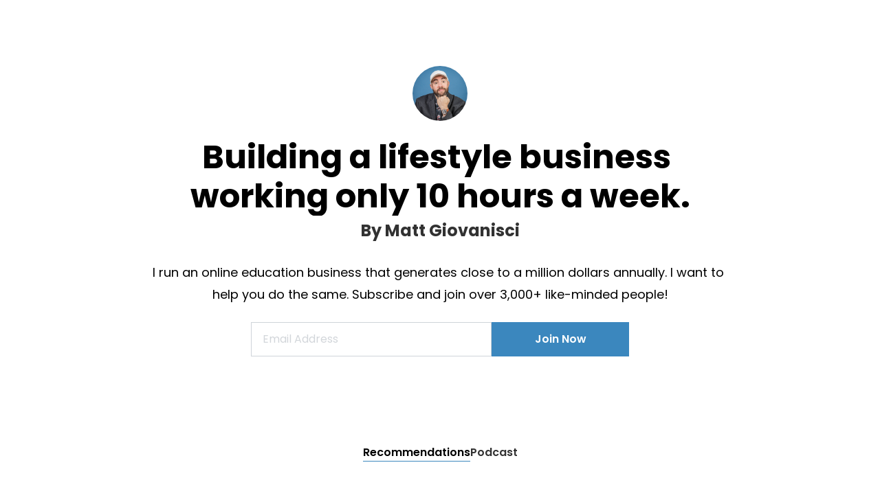

--- FILE ---
content_type: text/html; charset=utf-8
request_url: https://giovanisci.com/
body_size: 33078
content:
<!DOCTYPE html><html lang="en" prefix="og:http://ogp.me/ns#"><head><meta name="viewport" content="width=device-width, initial-scale=1"/><script defer="" data-cfasync="false" src="https://cdn.kit.com/pages/js/runtime-838763a89775b3f11d2a.js"></script><script defer="" data-cfasync="false" src="https://cdn.kit.com/pages/js/creator-profile-v2-profile-94b459ce7c69cd33ca66.chunk.js"></script><script data-cfasync="false">window.props = {"pageTitle":"Recommendations","currentPageId":18795439,"currentPageType":"recommendations","templateName":"everett","properties":{"cardColor":"#FFFFFF","customCss":"","buttonText":"Join Now","accentColor":"#3b87be","headerColor":"#00FFCC","bodyTextColor":"#000000","backgroundColor":"#ffffff","bodyFontFamily":"Poppins, sans-serif","bodyFontWeight":400,"bodyLineHeight":1.8,"buttonTextColor":"#ffffff","headerTextColor":"#FBF3EB","headingTextColor":"#000000","headingFontFamily":"Poppins, sans-serif","headingFontWeight":700,"headingLineHeight":1.2,"backgroundTextColor":"#000000","defaultBackgroundUrl":"https://cdn.convertkit.com/assets/flow-bg.png"},"data":{"bio":"I run an online education business that generates close to a million dollars annually. I want to help you do the same. Subscribe and join over 3,000+ like-minded people!","name":"Building a lifestyle business working only 10 hours a week.","byline":"By Matt Giovanisci","imageUrl":"https://embed.filekitcdn.com/e/q9C4ga2E896d6sGW9E9Qiq/3CRMG8vP12HQ7hyCc1AdJF","seoVersion":48,"backgroundUrl":"https://embed.filekitcdn.com/e/q9C4ga2E896d6sGW9E9Qiq/mrthdFS1scZYg9NLgjS3nv","navigationName":"Matt Giovanisci","seoDescription":"","seoImage":"https://functions-js.convertkit.com/cp-social-image?accent=%233b87be&account=2545100&avatar=https%3A%2F%2Fembed.filekitcdn.com%2Fe%2Fq9C4ga2E896d6sGW9E9Qiq%2F3CRMG8vP12HQ7hyCc1AdJF&bg=%23ffffff&byline=By+Matt+Giovanisci&headline=Building+a+lifestyle+business+working+only+10+hours+a+week.&version=48","seoFavicon":"https://pages.convertkit.com/templates/favicon.ico"},"pages":[{"pageType":"recommendations","displayName":"Recommendations","url":"/profile/recommendations","id":18795439,"data":{"recommendationsText":"Check out these fellow creators with great content you might also be interested in.","recommendationsHeading":"Creators I recommend"}},{"pageType":"external","displayName":"Podcast","url":"https://podcast.giovanisci.com/","id":18828351,"data":{"link":{"id":"51ccf83c-b644-4a20-8c7e-c08ee94926cf","url":"https://podcast.giovanisci.com/","icon":"podcast","text":"Podcast"}}}],"accountId":2545100,"profileUrl":"https://giovanisci.com/profile","siteKey":"0x4AAAAAAAYy1pe6L_wKYCMp","canonicalUrl":"https://giovanisci.com","poweredByUrl":"https://kit.com/features/forms?utm_campaign=poweredby&utm_content=newsletter_feed&utm_medium=referral&utm_source=dynamic","recommendations":[{"id":"p906w2qqeC89g72NWkYb","byline":"by Jay Clouse","bio":"Evidence-backed guidance for creators and solopreneurs. I study the world's best creators, run experiments, and share what I learn with 58,000+ readers every week.","name":"Creator Science","imageUrl":"https://embed.filekitcdn.com/e/azK3MCjFYYMXQEutV4nuHx/hmeEKNMrywvPUoMkUZe4tf?fit=crop&h=320&w=320","profileUrl":"https://creatorscience.kit.com/profile"},{"id":"VkMBD39MNUDMqA3g6ln7","byline":"with Katelyn Bourgoin","bio":"Discover the hidden reasons why people buy. Join 73,000+ fans and become a smarter marketer 🧠","name":"Why We Buy 🧠","imageUrl":"https://embed.filekitcdn.com/e/3pkPpNiwEJXGtzZTFshHWU/qeEkEMz5umeBWdyvWTiJRJ?fit=crop&h=320&w=320","profileUrl":"https://customercamp.kit.com/profile"},{"id":"YNnVP21E7Sz0LN2gROQL","byline":"I Will Teach You To Be Rich","bio":"Where 800k+ readers get actionable, no-BS advice on how to create a successful business and build a rich life without sacrificing the things they love.","name":"Ramit Sethi","imageUrl":"https://embed.filekitcdn.com/e/fEShWtbNfcqCBNZpfbtALA/jjQPKxVEJgmwhtRu2CgPgP?fit=crop&h=320&w=320","profileUrl":"https://i-will-teach-you-to-be-rich.kit.com/profile"},{"id":"xMP9O5RZoF0k6Q5dAEmW","byline":null,"bio":"I send out 2x weekly in-depth guides for people who make a living selling with email.","name":"Brennan Dunn","imageUrl":"https://embed.filekitcdn.com/e/suBQvPxi2ecW6Gr3WVu4Ak/hLDUuYBcmhfTwGnXnaJqr6?fit=crop&h=320&w=320","profileUrl":"https://createandsell.kit.com/profile"},{"id":"wk0aYXDPjIEPdQXyr1zW","byline":"Bootstrapping, indie startups, marketing, build a better life","bio":"I'm the co-founder of Transistor.fm (podcast hosting and analytics). I write about SaaS marketing, bootstrapping startups, pursuing a good life, building calm companies, business ethics, and creating a better society.","name":"Justin's newsletter","imageUrl":"https://embed.filekitcdn.com/e/SnLPLeqRo1ZxSz7L1Uwg5/2SjaGGLwqt4ym32yNz5TV8?fit=crop&h=320&w=320","profileUrl":"https://justinjackson.kit.com/profile"}],"page":{"properties":{},"data":{"recommendationsText":"Check out these fellow creators with great content you might also be interested in.","recommendationsHeading":"Creators I recommend"}},"originUrl":"https://giovanisci.com/profile","creatorProfileName":"Building a lifestyle business working only 10 hours a week.","creatorProfileId":2343873}</script><link rel="stylesheet" href="https://cdn.kit.com/pages/css/creator-profile-v2-profile-b0ed61d8348f856f5359.css"/><link rel="stylesheet" href="https://cdn.kit.com/pages/css/shared-d9fa9f57b0e71caeab10.css"/><title>Recommendations | Building a lifestyle business working only 10 hours a week.</title><meta property="og:title" content="Building a lifestyle business working only 10 hours a week."/><meta property="og:description" content="I run an online education business that generates close to a million dollars annually. I want to help you do the same. Subscribe and join over 3,000+ like-minded people!"/><meta property="og:image:alt" content="Building a lifestyle business working only 10 hours a week."/><meta property="og:type" content="website"/><meta property="og:image" content="https://functions-js.convertkit.com/cp-social-image?accent=%233b87be&amp;account=2545100&amp;avatar=https%3A%2F%2Fembed.filekitcdn.com%2Fe%2Fq9C4ga2E896d6sGW9E9Qiq%2F3CRMG8vP12HQ7hyCc1AdJF&amp;bg=%23ffffff&amp;byline=By+Matt+Giovanisci&amp;headline=Building+a+lifestyle+business+working+only+10+hours+a+week.&amp;version=48"/><meta name="twitter:card" content="summary_large_image"/><meta name="twitter:title" content="Building a lifestyle business working only 10 hours a week."/><meta name="twitter:description" content="I run an online education business that generates close to a million dollars annually. I want to help you do the same. Subscribe and join over 3,000+ like-minded people!"/><meta name="twitter:image" content="https://functions-js.convertkit.com/cp-social-image?accent=%233b87be&amp;account=2545100&amp;avatar=https%3A%2F%2Fembed.filekitcdn.com%2Fe%2Fq9C4ga2E896d6sGW9E9Qiq%2F3CRMG8vP12HQ7hyCc1AdJF&amp;bg=%23ffffff&amp;byline=By+Matt+Giovanisci&amp;headline=Building+a+lifestyle+business+working+only+10+hours+a+week.&amp;version=48"/><meta name="twitter:image:alt" content="Building a lifestyle business working only 10 hours a week."/><link rel="shortcut icon" type="image/x-icon" href="https://pages.convertkit.com/templates/favicon.ico"/><link rel="canonical" href="https://giovanisci.com"/><link rel="preconnect" href="https://fonts.gstatic.com"/><link rel="preconnect" href="https://fonts.googleapis.com"/><link rel="preconnect" href="https://fonts.gstatic.com" crossorigin="anonymous"/><link href="https://fonts.googleapis.com/css2?family=Poppins:wght@400;600;700&amp;family=Poppins:wght@400;600&amp;display=swap" rel="stylesheet"/></head><body><div id="root"><style>
    .font-heading {
      font-family: Poppins, sans-serif;
    }

    .font-weight-heading {
      font-weight: 700;
    }

    .font-body {
      font-family: Poppins, sans-serif;
    }

    .font-weight-body {
      font-weight: 400;
    }

    .color-heading {
      color: #000000;
    }

    .color-body {
      color: #000000;
    }

    .color-button {
      color: #ffffff;
    }

    html,
    .bg-page {
      background-color: #ffffff;
    }

    .bg-card {
      background-color: #FFFFFF;
    }

    .bg-accent {
      background-color: #3b87be;
    }

    .max-w-content {
      max-width: 960px;
    }

    .opacity-80 {
      opacity: 0.8;
    }

    .hover\:opacity-90:hover {
      opacity: 0.9;
    }

    .border-accent {
      border-color: #3b87be;
    }

    .hover\:border-accent:hover {
      border-color: #3b87be;
    }

    .border-content {
      border-color: #00000066; 
    }

    .share-button {
      background-color: #0000000d;
    }

    .hover\:bg-highlight:hover {
      background-color: #00000008
    }

    .line-clamp-3 {
      overflow: hidden;
      display: -webkit-box;
      -webkit-box-orient: vertical;
      -webkit-line-clamp: 3;
    }

    .line-clamp-5 {
      overflow: hidden;
      display: -webkit-box;
      -webkit-box-orient: vertical;
      -webkit-line-clamp: 5;
    }

    .heading-line-height {
      line-height: 1.2;
    }

    .body-line-height {
      line-height: 1.8;
    }

    .post-title {
      line-height: normal;
    }

    .button:hover {
      background-color: #0000001a;
    }

    .color-badge {
      fill: #000000;
    }

    .recommendations-form {
      --active-checkbox: #3b87be;
    }

    .min-w-fit {
      min-width: fit-content;
    }

    .product-content {
      flex: 1;
    }
  </style><div class="page bg-page w-full sm:pt-24 page-recommendations"><div class="max-w-content md:px-6 w-full mx-auto"><div class="flex flex-col w-full"><div class="header border-content p-6 sm:py-0 w-full flex flex-col text-center items-stretch border-b sm:border-b-0"><div class="creator-avatar w-20 h-20 self-center mb-6"><img alt="profile" src="https://embed.filekitcdn.com/e/q9C4ga2E896d6sGW9E9Qiq/3CRMG8vP12HQ7hyCc1AdJF" class="h-full w-full rounded-full object-cover object-center"/></div><div class="grid"><h1 class="creator-name font-heading font-weight-heading color-heading text-2xl sm:text-5xl text-center heading-line-height overflow-hidden break-words whitespace-pre-wrap">Building a lifestyle business working only 10 hours a week.</h1></div><div class="grid"><p class="creator-byline font-heading font-weight-heading color-heading opacity-80 text-base sm:text-2xl text-center mb-6 body-line-height overflow-hidden break-words whitespace-pre-wrap">By Matt Giovanisci</p></div><div class="grid"><p class="creator-bio font-body font-weight-body color-body text-base sm:text-lg text-center mb-6 body-line-height overflow-hidden break-words whitespace-pre-wrap">I run an online education business that generates close to a million dollars annually. I want to help you do the same. Subscribe and join over 3,000+ like-minded people!</p></div><form class="form subscribe-form flex flex-col sm:flex-row gap-4 self-stretch sm:self-center" method="POST" action="/posts"><input id="email" name="email_address" type="email" placeholder="Email Address" class="font-body color-body border border-default font-sans text-base p-2 px-4 email-input email-container leading-8 appearance-none rounded-none" style="min-width:300px" required="" value=""/><div class="grid"><button id="form-submit-button" class="subscribe-button bg-accent color-button font-body font-semibold leading-8 font-sm hover:opacity-90 transition-opacity duration-300 py-2 px-3 inline-block text-center truncate" style="min-width:200px">Join Now</button></div></form></div><div class="navigation overflow-x-auto"><div class="flex flex-row gap-8 sm:gap-12 p-6 sm:p-0 overflow-y-hidden sm:mt-32 sm:justify-center whitespace-no-wrap sm:mb-16 min-w-fit"><a class="font-body font-semibold color-body outline-none focus:outline-none text-base border-b hover:border-accent border-accent" href="/profile/recommendations">Recommendations</a><a target="_blank" class="font-body font-semibold color-body outline-none focus:outline-none text-base border-b hover:border-accent border-transparent opacity-80" href="https://podcast.giovanisci.com/">Podcast</a></div></div><div class="recommendations border-content sm:border p-6"><div class="grid"><p class="recommendations-heading font-heading font-weight-heading color-heading flex-1 text-2xl overflow-hidden break-words whitespace-pre-wrap recommendations-heading">Creators I recommend</p></div><div class="grid"><p class="recommendations-description font-body font-weight-body color-body text-base overflow-hidden break-words whitespace-pre-wrap">Check out these fellow creators with great content you might also be interested in.</p></div><div class="recommendations-form"><div class="py-4"><div class="flex flex-row justify-end items-end pb-4"><button class="border-none outline-none focus:outline-none cursor-pointer focus:outline-blue"><span class="text-sm font-semibold color-body">Deselect all</span></button></div><div class="flex sm:flex-row flex-col rounded-lg items-center p-2 sm:px-4 mb-4 transition-colors duration-300 recommendation-creator hover:bg-highlight hover:no-underline cursor-pointer" role="checkbox" aria-checked="true" tabindex="0"><div class="flex flex-row self-start"><div class="flex flex-row"><div class="flex flex-none"><img class="rounded-full object-cover object-center block w-12 sm:w-16 h-12 sm:h-16" src="https://embed.filekitcdn.com/e/azK3MCjFYYMXQEutV4nuHx/hmeEKNMrywvPUoMkUZe4tf?fit=crop&amp;h=320&amp;w=320" alt="Recommended Creator"/></div><div class="flex flex-col sm:w-10/12 w-full self-start pl-4 my-auto"><button class="focus:outline-none focus-visible:outline-none sm:mt-0 mt-5 hover:underline" style="width:fit-content"><h2 class="font-heading color-heading font-semibold text-base text-left leading-7 pr-4 recommendation-name">Creator Science</h2></button><div class="font-body color-body text-sm text-ellipsis overflow-hidden w-auto pt-1 sm:ml-0 -ml-16 mr-4 sm:mr-0" style="max-height:72px;display:-webkit-box;-webkit-line-clamp:2;-webkit-box-orient:vertical"><div class="font-heading text-sm font-semibold leading-6 text-gray-700 pr-4 flex pb-1">by Jay Clouse</div>Evidence-backed guidance for creators and solopreneurs. I study the world&#x27;s best creators, run experiments, and share what I learn with 58,000+ readers every week.</div></div></div></div><div class="sm:pr-0 pr-5 sm:pt-0 pt-8 sm:mt-0 sm:relative absolute right-0 ml-auto recommendations-checkbox"><input class="design-custom-box design-checkbox text-base" type="checkbox" id="p906w2qqeC89g72NWkYb" checked=""/></div></div><div class="flex sm:flex-row flex-col rounded-lg items-center p-2 sm:px-4 mb-4 transition-colors duration-300 recommendation-creator hover:bg-highlight hover:no-underline cursor-pointer" role="checkbox" aria-checked="true" tabindex="0"><div class="flex flex-row self-start"><div class="flex flex-row"><div class="flex flex-none"><img class="rounded-full object-cover object-center block w-12 sm:w-16 h-12 sm:h-16" src="https://embed.filekitcdn.com/e/3pkPpNiwEJXGtzZTFshHWU/qeEkEMz5umeBWdyvWTiJRJ?fit=crop&amp;h=320&amp;w=320" alt="Recommended Creator"/></div><div class="flex flex-col sm:w-10/12 w-full self-start pl-4 my-auto"><button class="focus:outline-none focus-visible:outline-none sm:mt-0 mt-5 hover:underline" style="width:fit-content"><h2 class="font-heading color-heading font-semibold text-base text-left leading-7 pr-4 recommendation-name">Why We Buy 🧠</h2></button><div class="font-body color-body text-sm text-ellipsis overflow-hidden w-auto pt-1 sm:ml-0 -ml-16 mr-4 sm:mr-0" style="max-height:72px;display:-webkit-box;-webkit-line-clamp:2;-webkit-box-orient:vertical"><div class="font-heading text-sm font-semibold leading-6 text-gray-700 pr-4 flex pb-1">with Katelyn Bourgoin</div>Discover the hidden reasons why people buy. Join 73,000+ fans and become a smarter marketer 🧠</div></div></div></div><div class="sm:pr-0 pr-5 sm:pt-0 pt-8 sm:mt-0 sm:relative absolute right-0 ml-auto recommendations-checkbox"><input class="design-custom-box design-checkbox text-base" type="checkbox" id="VkMBD39MNUDMqA3g6ln7" checked=""/></div></div><div class="flex sm:flex-row flex-col rounded-lg items-center p-2 sm:px-4 mb-4 transition-colors duration-300 recommendation-creator hover:bg-highlight hover:no-underline cursor-pointer" role="checkbox" aria-checked="true" tabindex="0"><div class="flex flex-row self-start"><div class="flex flex-row"><div class="flex flex-none"><img class="rounded-full object-cover object-center block w-12 sm:w-16 h-12 sm:h-16" src="https://embed.filekitcdn.com/e/fEShWtbNfcqCBNZpfbtALA/jjQPKxVEJgmwhtRu2CgPgP?fit=crop&amp;h=320&amp;w=320" alt="Recommended Creator"/></div><div class="flex flex-col sm:w-10/12 w-full self-start pl-4 my-auto"><button class="focus:outline-none focus-visible:outline-none sm:mt-0 mt-5 hover:underline" style="width:fit-content"><h2 class="font-heading color-heading font-semibold text-base text-left leading-7 pr-4 recommendation-name">Ramit Sethi</h2></button><div class="font-body color-body text-sm text-ellipsis overflow-hidden w-auto pt-1 sm:ml-0 -ml-16 mr-4 sm:mr-0" style="max-height:72px;display:-webkit-box;-webkit-line-clamp:2;-webkit-box-orient:vertical"><div class="font-heading text-sm font-semibold leading-6 text-gray-700 pr-4 flex pb-1">I Will Teach You To Be Rich</div>Where 800k+ readers get actionable, no-BS advice on how to create a successful business and build a rich life without sacrificing the things they love.</div></div></div></div><div class="sm:pr-0 pr-5 sm:pt-0 pt-8 sm:mt-0 sm:relative absolute right-0 ml-auto recommendations-checkbox"><input class="design-custom-box design-checkbox text-base" type="checkbox" id="YNnVP21E7Sz0LN2gROQL" checked=""/></div></div><div class="flex sm:flex-row flex-col rounded-lg items-center p-2 sm:px-4 mb-4 transition-colors duration-300 recommendation-creator hover:bg-highlight hover:no-underline cursor-pointer" role="checkbox" aria-checked="true" tabindex="0"><div class="flex flex-row self-start"><div class="flex flex-row"><div class="flex flex-none"><img class="rounded-full object-cover object-center block w-12 sm:w-16 h-12 sm:h-16" src="https://embed.filekitcdn.com/e/suBQvPxi2ecW6Gr3WVu4Ak/hLDUuYBcmhfTwGnXnaJqr6?fit=crop&amp;h=320&amp;w=320" alt="Recommended Creator"/></div><div class="flex flex-col sm:w-10/12 w-full self-start pl-4 my-auto"><button class="focus:outline-none focus-visible:outline-none sm:mt-0 mt-5 hover:underline" style="width:fit-content"><h2 class="font-heading color-heading font-semibold text-base text-left leading-7 pr-4 recommendation-name">Brennan Dunn</h2></button><div class="font-body color-body text-sm text-ellipsis overflow-hidden w-auto pt-1 sm:ml-0 -ml-16 mr-4 sm:mr-0" style="max-height:72px;display:-webkit-box;-webkit-line-clamp:3;-webkit-box-orient:vertical">I send out 2x weekly in-depth guides for people who make a living selling with email.</div></div></div></div><div class="sm:pr-0 pr-5 sm:pt-0 pt-8 sm:mt-0 sm:relative absolute right-0 ml-auto recommendations-checkbox"><input class="design-custom-box design-checkbox text-base" type="checkbox" id="xMP9O5RZoF0k6Q5dAEmW" checked=""/></div></div><div class="flex sm:flex-row flex-col rounded-lg items-center p-2 sm:px-4 mb-4 transition-colors duration-300 recommendation-creator hover:bg-highlight hover:no-underline cursor-pointer" role="checkbox" aria-checked="true" tabindex="0"><div class="flex flex-row self-start"><div class="flex flex-row"><div class="flex flex-none"><img class="rounded-full object-cover object-center block w-12 sm:w-16 h-12 sm:h-16" src="https://embed.filekitcdn.com/e/SnLPLeqRo1ZxSz7L1Uwg5/2SjaGGLwqt4ym32yNz5TV8?fit=crop&amp;h=320&amp;w=320" alt="Recommended Creator"/></div><div class="flex flex-col sm:w-10/12 w-full self-start pl-4 my-auto"><button class="focus:outline-none focus-visible:outline-none sm:mt-0 mt-5 hover:underline" style="width:fit-content"><h2 class="font-heading color-heading font-semibold text-base text-left leading-7 pr-4 recommendation-name">Justin&#x27;s newsletter</h2></button><div class="font-body color-body text-sm text-ellipsis overflow-hidden w-auto pt-1 sm:ml-0 -ml-16 mr-4 sm:mr-0" style="max-height:72px;display:-webkit-box;-webkit-line-clamp:2;-webkit-box-orient:vertical"><div class="font-heading text-sm font-semibold leading-6 text-gray-700 pr-4 flex pb-1">Bootstrapping, indie startups, marketing, build a better life</div>I&#x27;m the co-founder of Transistor.fm (podcast hosting and analytics). I write about SaaS marketing, bootstrapping startups, pursuing a good life, building calm companies, business ethics, and creating a better society.</div></div></div></div><div class="sm:pr-0 pr-5 sm:pt-0 pt-8 sm:mt-0 sm:relative absolute right-0 ml-auto recommendations-checkbox"><input class="design-custom-box design-checkbox text-base" type="checkbox" id="wk0aYXDPjIEPdQXyr1zW" checked=""/></div></div></div><div class="flex flex-col sm:flex-row justify-between recommendations-submit"><div class="font-body color-body content-center text-sm leading-6">You can unsubscribe at any time.</div><div class="flex flex-row items-center leading-8 gap-2"><input id="email" type="email" placeholder="Email Address" class="flex-1 sm:flex-none text-sm sm:text-base p-2 px-4 outline-none font-body color-body border border-gray-200 outline-none" value=""/><div class="grid"><button id="form-submit-button" class="subscribe-button font-semibold sm:flex-0 h-12 text-sm sm:text-base bg-accent color-button font-body hover:opacity-90 transition-opacity duration-300 py-2 px-3 inline-block text-center truncate" style="min-width:0">Subscribe</button></div></div></div></div></div><div class="footer flex flex-col sm:px-6 md:px-0 sm:flex-row gap-4 items-center flex-wrap justify-center sm:justify-between py-6 sm:mt-32"><div class="share-buttons flex items-center gap-4"><span class="color-body font-body font-semibold text-sm">Share this page</span><a class="text-center text-base flex justify-center align-center share-button button color-body w-10 h-10 rounded-full p-3 transition transition-colors ease-in-out duration-200" href="https://x.com/intent/tweet/?text=&amp;url=https://giovanisci.com/profile"><span class="sr-only"></span><svg aria-hidden="true" focusable="false" data-prefix="fab" data-icon="x-twitter" class="svg-inline--fa fa-x-twitter fa-w-16 " role="img" xmlns="http://www.w3.org/2000/svg" viewBox="0 0 512 512"><path fill="currentColor" d="M389.2 48h70.6L305.6 224.2 487 464H345L233.7 318.6 106.5 464H35.8L200.7 275.5 26.8 48H172.4L272.9 180.9 389.2 48zM364.4 421.8h39.1L151.1 88h-42L364.4 421.8z"></path></svg></a><a class="text-center text-base flex justify-center align-center share-button button color-body w-10 h-10 rounded-full p-3 transition transition-colors ease-in-out duration-200" href="https://facebook.com/sharer/sharer.php?u=https://giovanisci.com/profile"><span class="sr-only"></span><svg aria-hidden="true" focusable="false" data-prefix="fab" data-icon="facebook" class="svg-inline--fa fa-facebook fa-w-16 " role="img" xmlns="http://www.w3.org/2000/svg" viewBox="0 0 512 512"><path fill="currentColor" d="M504 256C504 119 393 8 256 8S8 119 8 256c0 123.78 90.69 226.38 209.25 245V327.69h-63V256h63v-54.64c0-62.15 37-96.48 93.67-96.48 27.14 0 55.52 4.84 55.52 4.84v61h-31.28c-30.8 0-40.41 19.12-40.41 38.73V256h68.78l-11 71.69h-57.78V501C413.31 482.38 504 379.78 504 256z"></path></svg></a><a class="text-center text-base flex justify-center align-center share-button button color-body w-10 h-10 rounded-full p-3 transition transition-colors ease-in-out duration-200" href="mailto:?subject=&amp;body=Visit%20the%20link%20at%20https%3A%2F%2Fgiovanisci.com%2Fprofile"><span class="sr-only"></span><svg aria-hidden="true" focusable="false" data-prefix="fas" data-icon="envelope" class="svg-inline--fa fa-envelope fa-w-16 " role="img" xmlns="http://www.w3.org/2000/svg" viewBox="0 0 512 512"><path fill="currentColor" d="M502.3 190.8c3.9-3.1 9.7-.2 9.7 4.7V400c0 26.5-21.5 48-48 48H48c-26.5 0-48-21.5-48-48V195.6c0-5 5.7-7.8 9.7-4.7 22.4 17.4 52.1 39.5 154.1 113.6 21.1 15.4 56.7 47.8 92.2 47.6 35.7.3 72-32.8 92.3-47.6 102-74.1 131.6-96.3 154-113.7zM256 320c23.2.4 56.6-29.2 73.4-41.4 132.7-96.3 142.8-104.7 173.4-128.7 5.8-4.5 9.2-11.5 9.2-18.9v-19c0-26.5-21.5-48-48-48H48C21.5 64 0 85.5 0 112v19c0 7.4 3.4 14.3 9.2 18.9 30.6 23.9 40.7 32.4 173.4 128.7 16.8 12.2 50.2 41.8 73.4 41.4z"></path></svg></a></div><div><a href="https://kit.com/features/forms?utm_campaign=poweredby&amp;utm_content=newsletter_feed&amp;utm_medium=referral&amp;utm_source=dynamic" class="color-badge p-2 flex items-center justify-center transition-transform transform scale-100 hover:scale-105 duration-300" target="_blank" rel="noopener noreferrer"><svg width="172" height="40" viewBox="0 0 172 40" xmlns="http://www.w3.org/2000/svg"><path d="M102.919 17.9569C102.919 18.3602 103.376 18.4139 103.537 18.0645C104.128 16.6666 105.096 15.6182 106.978 15.6182C109.048 15.6182 109.989 17.043 109.989 19.301V29.4354C109.989 29.5967 109.881 29.7043 109.72 29.7043H105.983C105.822 29.7043 105.714 29.5967 105.714 29.4354V20.9139C105.714 19.7311 105.284 19.1666 104.397 19.1666C103.483 19.1666 102.919 19.7311 102.919 20.9139V29.4354C102.919 29.5967 102.811 29.7043 102.65 29.7043H98.9134C98.7521 29.7043 98.6445 29.5967 98.6445 29.4354V10.5645C98.6445 10.4032 98.7521 10.2957 98.9134 10.2957H102.65C102.811 10.2957 102.919 10.4032 102.919 10.5645V17.9569Z"></path><path d="M89.3315 15.9139C89.8423 15.9139 89.9767 15.672 90.0305 15.0537L90.2186 12.473C90.2186 12.3118 90.353 12.2042 90.5143 12.2042H93.767C93.9283 12.2042 94.0358 12.3118 94.0358 12.473V15.6451C94.0358 15.8064 94.1434 15.9139 94.3047 15.9139H96.8315C96.9928 15.9139 97.1004 16.0214 97.1004 16.1827V18.387C97.1004 18.5483 96.9928 18.6558 96.8315 18.6558H94.009V25.2956C94.009 26.344 94.6004 26.6128 95.2724 26.6128C95.81 26.6128 96.4014 26.4247 96.8853 26.129C97.0735 26.0214 97.2079 26.0752 97.2079 26.2902V28.844C97.2079 28.9784 97.1541 29.0859 97.0466 29.1666C96.267 29.6505 95.1649 29.973 93.9552 29.973C91.724 29.973 89.7348 28.9515 89.7348 25.8333V18.6558H88.6057C88.4444 18.6558 88.3369 18.5483 88.3369 18.387V16.1827C88.3369 16.0214 88.4444 15.9139 88.6057 15.9139H89.3315Z"></path><path d="M87.21 29.4355C87.21 29.5968 87.1025 29.7043 86.9412 29.7043H83.2047C83.0434 29.7043 82.9358 29.5968 82.9358 29.4355V16.1828C82.9358 16.0215 83.0434 15.914 83.2047 15.914H86.9412C87.1025 15.914 87.21 16.0215 87.21 16.1828V29.4355ZM85.0326 14.6505C83.6079 14.6505 82.6401 13.629 82.6401 12.3387C82.6401 11.0484 83.6079 10 85.0326 10C86.4305 10 87.3982 11.0484 87.3982 12.3387C87.3982 13.629 86.4305 14.6505 85.0326 14.6505Z"></path><path d="M74.694 15.9139C74.8553 15.9139 74.9628 15.9946 74.9897 16.1559L75.9843 22.4731L76.2262 24.1666C76.28 24.543 76.7101 24.543 76.737 24.1666C76.8176 23.5752 76.8714 23.0107 76.9789 22.4462L77.8929 16.1559C77.9198 15.9946 78.0273 15.9139 78.1886 15.9139H81.4682C81.6563 15.9139 81.737 16.0215 81.7101 16.2096L78.9144 29.4623C78.8875 29.6236 78.78 29.7043 78.6187 29.7043H74.6133C74.452 29.7043 74.3445 29.6236 74.3176 29.4623L73.0811 22.7688L72.7854 20.9139C72.7585 20.672 72.4897 20.672 72.4628 20.9139L72.1671 22.7957L71.0649 29.4623C71.0381 29.6236 70.9305 29.7043 70.7692 29.7043H66.7907C66.6295 29.7043 66.5219 29.6236 66.495 29.4623L63.7262 16.2096C63.6993 16.0215 63.78 15.9139 63.9682 15.9139H67.7585C67.9198 15.9139 68.0273 15.9946 68.0542 16.1559L68.995 22.4462C69.1026 23.0107 69.1832 23.629 69.2639 24.1935C69.3445 24.5967 69.694 24.6236 69.7746 24.1935L70.0434 22.5L71.1456 16.1559C71.1725 15.9946 71.28 15.9139 71.4413 15.9139H74.694Z"></path><path d="M50.4272 15.9139C50.938 15.9139 51.0724 15.672 51.1262 15.0537L51.3143 12.473C51.3143 12.3118 51.4487 12.2042 51.61 12.2042H54.8627C55.024 12.2042 55.1315 12.3118 55.1315 12.473V15.6451C55.1315 15.8064 55.2391 15.9139 55.4004 15.9139H57.9272C58.0885 15.9139 58.1961 16.0214 58.1961 16.1827V18.387C58.1961 18.5483 58.0885 18.6558 57.9272 18.6558H55.1047V25.2956C55.1047 26.344 55.6961 26.6128 56.3681 26.6128C56.9057 26.6128 57.4971 26.4247 57.981 26.129C58.1692 26.0214 58.3036 26.0752 58.3036 26.2902V28.844C58.3036 28.9784 58.2498 29.0859 58.1423 29.1666C57.3627 29.6505 56.2606 29.973 55.0509 29.973C52.8197 29.973 50.8305 28.9515 50.8305 25.8333V18.6558H49.7014C49.5401 18.6558 49.4326 18.5483 49.4326 18.387V16.1827C49.4326 16.0214 49.5401 15.9139 49.7014 15.9139H50.4272Z"></path><path d="M43.2139 10.5645C43.2139 10.4032 43.3214 10.2957 43.4827 10.2957H47.2192C47.3805 10.2957 47.4881 10.4032 47.4881 10.5645V25.2957C47.4881 26.1828 47.6493 26.6129 48.3752 26.6129C48.6171 26.6129 48.859 26.5591 49.0741 26.5053C49.2623 26.4516 49.3967 26.4516 49.3967 26.6666V29.1397C49.3967 29.2741 49.3429 29.4086 49.2354 29.4623C48.5633 29.7311 47.7031 29.9731 46.7891 29.9731C44.3967 29.9731 43.2139 28.6021 43.2139 25.8333V10.5645Z"></path><path d="M41.7105 29.4355C41.7105 29.5968 41.603 29.7043 41.4417 29.7043H37.7051C37.5439 29.7043 37.4363 29.5968 37.4363 29.4355V16.1828C37.4363 16.0215 37.5439 15.914 37.7051 15.914H41.4417C41.603 15.914 41.7105 16.0215 41.7105 16.1828V29.4355ZM39.5331 14.6505C38.1084 14.6505 37.1406 13.629 37.1406 12.3387C37.1406 11.0484 38.1084 10 39.5331 10C40.9309 10 41.8987 11.0484 41.8987 12.3387C41.8987 13.629 40.9309 14.6505 39.5331 14.6505Z"></path><path d="M31.9331 27.6344C31.9331 27.2311 31.5299 27.1505 31.3686 27.5268C30.7235 29.0053 29.6213 30 27.5514 30C25.4009 30 24.4062 28.3871 24.4062 26.129V16.1828C24.4062 16.0215 24.5138 15.9139 24.6751 15.9139H28.4116C28.5729 15.9139 28.6804 16.0215 28.6804 16.1828V24.7849C28.6804 25.9677 29.1106 26.5322 29.9976 26.5322C30.9116 26.5322 31.4761 25.9677 31.4761 24.7849V16.1828C31.4761 16.0215 31.5837 15.9139 31.745 15.9139H35.4815C35.6428 15.9139 35.7503 16.0215 35.7503 16.1828V29.4354C35.7503 29.5967 35.6428 29.7043 35.4815 29.7043H32.2019C32.0407 29.7043 31.9331 29.5967 31.9331 29.4354V27.6344Z"></path><path d="M10.0247 29.7043C9.86339 29.7043 9.75586 29.5967 9.75586 29.4354V10.5645C9.75586 10.4032 9.86339 10.2957 10.0247 10.2957H16.9602C20.5354 10.2957 22.5784 11.7204 22.5784 14.758C22.5784 17.3118 20.7236 18.7365 19.1645 19.1129C18.7881 19.1666 18.7881 19.6236 19.1913 19.7043C21.6107 20.2419 23.1161 21.5322 23.1161 24.3548C23.1161 27.4193 20.9924 29.7043 17.1483 29.7043H10.0247ZM15.8311 26.6129C17.6591 26.6129 18.5462 25.5107 18.5462 23.9516C18.5462 22.258 17.6591 21.3172 15.8311 21.3172H14.2989V26.6129H15.8311ZM15.7236 18.3333C17.2559 18.3333 18.1967 17.4731 18.1967 15.7526C18.1967 14.1935 17.2559 13.3871 15.643 13.3871H14.2989V18.3333H15.7236Z"></path><g clip-path="url(#clip0_838_7217)"><path d="M130.115 18.3222C135.563 19.3772 137.254 24.4236 137.298 29.4992C137.299 29.6134 137.207 29.7066 137.093 29.7066H130.235C130.122 29.7066 130.03 29.6152 130.029 29.5018C130.009 25.564 129.371 22.089 125.472 21.939C125.355 21.9346 125.259 22.0278 125.259 22.1444V29.5012C125.259 29.6146 125.167 29.7066 125.053 29.7066H118.194C118.081 29.7066 117.989 29.6146 117.989 29.5012V10.7558C117.989 10.6424 118.081 10.5504 118.194 10.5504H125.053C125.167 10.5504 125.259 10.6424 125.259 10.7558V17.7778C125.259 17.882 125.343 17.9664 125.447 17.9664C125.53 17.9664 125.603 17.9126 125.627 17.8334C127.394 12.043 130.694 10.587 136.052 10.5512C136.166 10.5504 136.259 10.6428 136.259 10.7566V17.7612C136.259 17.8746 136.167 17.9666 136.054 17.9666H130.149C130.05 17.9666 129.97 18.047 129.97 18.1462C129.97 18.2322 130.031 18.306 130.115 18.3224V18.3222ZM162.244 28.3556C162.244 28.5078 162.16 28.6478 162.025 28.7188C161.38 29.0584 159.385 30 157.103 30C152.41 30 148.961 28.055 148.895 22.7118H148.893V18.1718C148.893 18.0584 148.985 17.9664 149.098 17.9664H154.146C154.245 17.9664 154.326 17.8858 154.326 17.7864C154.326 17.7002 154.264 17.6264 154.18 17.6098C150.231 16.826 148.408 14.5512 148.345 10.756C148.343 10.6432 148.433 10.5504 148.546 10.5504H155.958C156.071 10.5504 156.163 10.6424 156.163 10.7558V14.3584C156.163 14.4718 156.255 14.5638 156.368 14.5638H161.218C161.331 14.5638 161.423 14.6558 161.423 14.7692V17.761C161.423 17.8744 161.331 17.9664 161.218 17.9664H156.368C156.255 17.9664 156.163 18.0584 156.163 18.1718V21.8338C156.163 23.1276 156.956 23.5542 158.01 23.5542C159.662 23.5542 161.291 22.8094 161.945 22.4718C162.082 22.4012 162.244 22.5006 162.244 22.6544V28.3552V28.3556ZM139.245 29.5012V18.1714C139.245 18.058 139.337 17.966 139.45 17.966H146.309C146.423 17.966 146.515 18.058 146.515 18.1714V29.5012C146.515 29.6146 146.423 29.7066 146.309 29.7066H139.45C139.337 29.7066 139.245 29.6146 139.245 29.5012ZM138.857 13.4918C138.857 15.4202 140.218 16.9836 142.832 16.9836C145.447 16.9836 146.808 15.4202 146.808 13.4918C146.808 11.5634 145.447 10 142.832 10C140.218 10 138.857 11.5634 138.857 13.4918Z"></path></g><defs><clipPath id="clip0_838_7217"><rect width="44.2553" height="20" transform="translate(117.989 10)"></rect></clipPath></defs></svg></a></div></div></div></div></div><div style="position:fixed;z-index:9999;top:16px;left:16px;right:16px;bottom:16px;pointer-events:none"></div></div></body></html>